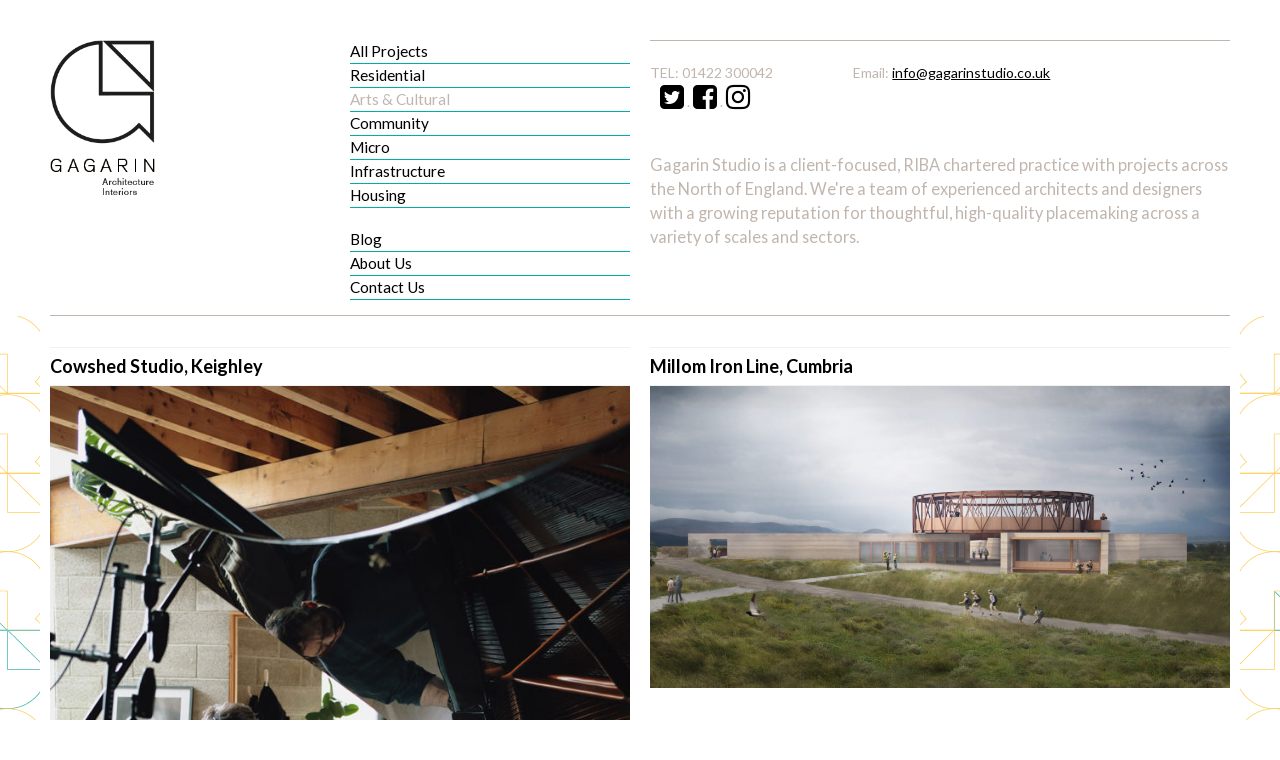

--- FILE ---
content_type: text/html; charset=UTF-8
request_url: https://www.gagarinstudio.co.uk/arts-cultural-projects/
body_size: 5424
content:
<!DOCTYPE html>
<html lang="en-GB">
<head>
<meta charset="UTF-8">
<meta name="viewport" content="width=device-width, initial-scale=1">
<link rel="profile" href="http://gmpg.org/xfn/11">
<link rel="pingback" href="https://www.gagarinstudio.co.uk/xmlrpc.php">
<!-- <link rel="stylesheet" type="text/css" href="https://www.gagarinstudio.co.uk/wp-content/themes/Gagarin/fonts.css">-->
 <link rel="stylesheet" type="text/css" href="https://www.gagarinstudio.co.uk/wp-content/themes/Gagarin/css/concrete.css">
<title>Arts &#038; Cultural &#8211; Gagarin Studio</title>
<link rel='dns-prefetch' href='//www.gagarinstudio.co.uk' />
<link rel='dns-prefetch' href='//netdna.bootstrapcdn.com' />
<link rel='dns-prefetch' href='//fonts.googleapis.com' />
<link rel='dns-prefetch' href='//cdn.jsdelivr.net' />
<link rel='dns-prefetch' href='//s.w.org' />
<link rel="alternate" type="application/rss+xml" title="Gagarin Studio &raquo; Feed" href="https://www.gagarinstudio.co.uk/feed/" />
<link rel="alternate" type="application/rss+xml" title="Gagarin Studio &raquo; Comments Feed" href="https://www.gagarinstudio.co.uk/comments/feed/" />
<link rel="alternate" type="application/rss+xml" title="Gagarin Studio &raquo; Arts &#038; Cultural Comments Feed" href="https://www.gagarinstudio.co.uk/arts-cultural-projects/feed/" />
		<script type="text/javascript">
			window._wpemojiSettings = {"baseUrl":"https:\/\/s.w.org\/images\/core\/emoji\/2.3\/72x72\/","ext":".png","svgUrl":"https:\/\/s.w.org\/images\/core\/emoji\/2.3\/svg\/","svgExt":".svg","source":{"concatemoji":"https:\/\/www.gagarinstudio.co.uk\/wp-includes\/js\/wp-emoji-release.min.js?ver=4.9.2"}};
			!function(a,b,c){function d(a,b){var c=String.fromCharCode;l.clearRect(0,0,k.width,k.height),l.fillText(c.apply(this,a),0,0);var d=k.toDataURL();l.clearRect(0,0,k.width,k.height),l.fillText(c.apply(this,b),0,0);var e=k.toDataURL();return d===e}function e(a){var b;if(!l||!l.fillText)return!1;switch(l.textBaseline="top",l.font="600 32px Arial",a){case"flag":return!(b=d([55356,56826,55356,56819],[55356,56826,8203,55356,56819]))&&(b=d([55356,57332,56128,56423,56128,56418,56128,56421,56128,56430,56128,56423,56128,56447],[55356,57332,8203,56128,56423,8203,56128,56418,8203,56128,56421,8203,56128,56430,8203,56128,56423,8203,56128,56447]),!b);case"emoji":return b=d([55358,56794,8205,9794,65039],[55358,56794,8203,9794,65039]),!b}return!1}function f(a){var c=b.createElement("script");c.src=a,c.defer=c.type="text/javascript",b.getElementsByTagName("head")[0].appendChild(c)}var g,h,i,j,k=b.createElement("canvas"),l=k.getContext&&k.getContext("2d");for(j=Array("flag","emoji"),c.supports={everything:!0,everythingExceptFlag:!0},i=0;i<j.length;i++)c.supports[j[i]]=e(j[i]),c.supports.everything=c.supports.everything&&c.supports[j[i]],"flag"!==j[i]&&(c.supports.everythingExceptFlag=c.supports.everythingExceptFlag&&c.supports[j[i]]);c.supports.everythingExceptFlag=c.supports.everythingExceptFlag&&!c.supports.flag,c.DOMReady=!1,c.readyCallback=function(){c.DOMReady=!0},c.supports.everything||(h=function(){c.readyCallback()},b.addEventListener?(b.addEventListener("DOMContentLoaded",h,!1),a.addEventListener("load",h,!1)):(a.attachEvent("onload",h),b.attachEvent("onreadystatechange",function(){"complete"===b.readyState&&c.readyCallback()})),g=c.source||{},g.concatemoji?f(g.concatemoji):g.wpemoji&&g.twemoji&&(f(g.twemoji),f(g.wpemoji)))}(window,document,window._wpemojiSettings);
		</script>
		<style type="text/css">
img.wp-smiley,
img.emoji {
	display: inline !important;
	border: none !important;
	box-shadow: none !important;
	height: 1em !important;
	width: 1em !important;
	margin: 0 .07em !important;
	vertical-align: -0.1em !important;
	background: none !important;
	padding: 0 !important;
}
</style>
<link rel='stylesheet' id='finalTilesGallery_stylesheet-css'  href='https://www.gagarinstudio.co.uk/wp-content/plugins/final-tiles-gallery/scripts/ftg.css?ver=3.1.5' type='text/css' media='all' />
<link rel='stylesheet' id='fontawesome_stylesheet-css'  href='//netdna.bootstrapcdn.com/font-awesome/4.1.0/css/font-awesome.css?ver=4.9.2' type='text/css' media='all' />
<link rel='stylesheet' id='mobile_navigation_style-css'  href='https://www.gagarinstudio.co.uk/wp-content/plugins/mobile-navigation/css/generated.css?ver=4.9.2' type='text/css' media='all' />
<link rel='stylesheet' id='googlefonts-css'  href='https://fonts.googleapis.com/css?family=Lato:300,400,700&subset=latin' type='text/css' media='all' />
<link rel='stylesheet' id='wmlp_lightbox_css-css'  href='https://www.gagarinstudio.co.uk/wp-content/plugins/wp-masonry-layout-pro/js/colorbox/colorbox.css?ver=4.9.2' type='text/css' media='all' />
<link rel='stylesheet' id='wmlp_client_style-css'  href='https://www.gagarinstudio.co.uk/wp-content/plugins/wp-masonry-layout-pro/css/wmlc_client.css?ver=4.9.2' type='text/css' media='all' />
<link rel='stylesheet' id='wmlp_icon_style-css'  href='https://www.gagarinstudio.co.uk/wp-content/plugins/wp-masonry-layout-pro/icons/style.css?ver=4.9.2' type='text/css' media='all' />
<link rel='stylesheet' id='field-design-style-css'  href='https://www.gagarinstudio.co.uk/wp-content/themes/Gagarin/style.css?ver=4.9.2' type='text/css' media='all' />
<link rel='stylesheet' id='bfa-font-awesome-css'  href='//cdn.jsdelivr.net/fontawesome/4.7.0/css/font-awesome.min.css?ver=4.7.0' type='text/css' media='all' />
<script type='text/javascript' src='https://www.gagarinstudio.co.uk/wp-includes/js/jquery/jquery.js?ver=1.12.4'></script>
<script type='text/javascript' src='https://www.gagarinstudio.co.uk/wp-includes/js/jquery/jquery-migrate.min.js?ver=1.4.1'></script>
<script type='text/javascript' src='https://www.gagarinstudio.co.uk/wp-content/plugins/final-tiles-gallery/scripts/jquery.finalTilesGallery.js?ver=3.1.5'></script>
<script type='text/javascript' src='https://www.gagarinstudio.co.uk/wp-content/plugins/wp-masonry-layout-pro/js/wmljs.js?ver=4.9.2'></script>
<script type='text/javascript' src='https://www.gagarinstudio.co.uk/wp-content/plugins/wp-masonry-layout-pro/js/jquery.infinitescroll.min.js?ver=4.9.2'></script>
<script type='text/javascript' src='https://www.gagarinstudio.co.uk/wp-content/plugins/wp-masonry-layout-pro/js/colorbox/jquery.colorbox-min.js?ver=4.9.2'></script>
<script type='text/javascript' src='https://www.gagarinstudio.co.uk/wp-content/themes/Gagarin/js/jquery.cycle2.min.js?ver=4.9.2'></script>
<link rel='https://api.w.org/' href='https://www.gagarinstudio.co.uk/wp-json/' />
<link rel="EditURI" type="application/rsd+xml" title="RSD" href="https://www.gagarinstudio.co.uk/xmlrpc.php?rsd" />
<link rel="wlwmanifest" type="application/wlwmanifest+xml" href="https://www.gagarinstudio.co.uk/wp-includes/wlwmanifest.xml" /> 
<meta name="generator" content="WordPress 4.9.2" />
<link rel="canonical" href="https://www.gagarinstudio.co.uk/arts-cultural-projects/" />
<link rel='shortlink' href='https://www.gagarinstudio.co.uk/?p=153' />
<link rel="alternate" type="application/json+oembed" href="https://www.gagarinstudio.co.uk/wp-json/oembed/1.0/embed?url=https%3A%2F%2Fwww.gagarinstudio.co.uk%2Farts-cultural-projects%2F" />
<link rel="alternate" type="text/xml+oembed" href="https://www.gagarinstudio.co.uk/wp-json/oembed/1.0/embed?url=https%3A%2F%2Fwww.gagarinstudio.co.uk%2Farts-cultural-projects%2F&#038;format=xml" />
				<script>
			jQuery(document).ready(function($) {
				mobile_navigation({
										hide_on_scroll: true,
				});
			});
		</script>
		<link rel="shortcut icon" href="https://www.gagarinstudio.co.uk/wp-content/plugins/PhpSword-Favicon-Manager/images/favicon.png" /><style type='text/css' media='screen'>
	body{ font-family:"Lato", arial, sans-serif;}
</style>
<!-- fonts delivered by Wordpress Google Fonts, a plugin by Adrian3.com -->		<style type="text/css">.recentcomments a{display:inline !important;padding:0 !important;margin:0 !important;}</style>
		<script>
  (function(i,s,o,g,r,a,m){i['GoogleAnalyticsObject']=r;i[r]=i[r]||function(){
  (i[r].q=i[r].q||[]).push(arguments)},i[r].l=1*new Date();a=s.createElement(o),
  m=s.getElementsByTagName(o)[0];a.async=1;a.src=g;m.parentNode.insertBefore(a,m)
  })(window,document,'script','https://www.google-analytics.com/analytics.js','ga');

  ga('create', 'UA-83933408-1', 'auto');
  ga('send', 'pageview');

</script>
 <link rel="stylesheet" href="//code.jquery.com/ui/1.11.3/themes/smoothness/jquery-ui.css">



</head>

<!-- <body class="page-template-default page page-id-153">
<script>
  (function(i,s,o,g,r,a,m){i['GoogleAnalyticsObject']=r;i[r]=i[r]||function(){
  (i[r].q=i[r].q||[]).push(arguments)},i[r].l=1*new Date();a=s.createElement(o),
  m=s.getElementsByTagName(o)[0];a.async=1;a.src=g;m.parentNode.insertBefore(a,m)
  })(window,document,'script','https://www.google-analytics.com/analytics.js','ga');

  ga('create', 'UA-83933408-1', 'auto');
  ga('send', 'pageview');

</script>-->
<body>
<div class="header">
	<a class="skip-link screen-reader-text" href="#content">Skip to content</a>
	<div class="row details">
		
	</div>
	<div class='row'>
		<div class="two columns">
			<!--<div class="logo">-->
				<a style="text-decoration:none; color:#000000;" href="https://www.gagarinstudio.co.uk/" rel="home"><img src="https://www.gagarinstudio.co.uk/wp-content/uploads/2015/05/gg-outline.png" alt="Gagarin Studio" width="110px"></a><br />
				<br />
			<!--</div>-->
		
			
			
			
		</div>
		<div class="three offset by-one columns menu">
	
			<nav id="site-navigation" class="main-navigation" role="navigation">
				<button class="menu-toggle" aria-controls="menu" aria-expanded="false">Primary Menu</button>
				<div class="menu-gag-nav-container"><ul id="menu-gag-nav" class="menu"><li id="menu-item-433" class="menu-item menu-item-type-post_type menu-item-object-page menu-item-433"><a href="https://www.gagarinstudio.co.uk/projects/">All Projects</a></li>
<li id="menu-item-464" class="menu-item menu-item-type-post_type menu-item-object-page menu-item-464"><a href="https://www.gagarinstudio.co.uk/residential/">Residential</a></li>
<li id="menu-item-467" class="menu-item menu-item-type-post_type menu-item-object-page current-menu-item page_item page-item-153 current_page_item menu-item-467"><a href="https://www.gagarinstudio.co.uk/arts-cultural-projects/">Arts &#038; Cultural</a></li>
<li id="menu-item-466" class="menu-item menu-item-type-post_type menu-item-object-page menu-item-466"><a href="https://www.gagarinstudio.co.uk/educational-projects/">Community</a></li>
<li id="menu-item-465" class="menu-item menu-item-type-post_type menu-item-object-page menu-item-465"><a href="https://www.gagarinstudio.co.uk/macro-micro/">Micro</a></li>
<li id="menu-item-1295" class="menu-item menu-item-type-post_type menu-item-object-page menu-item-1295"><a href="https://www.gagarinstudio.co.uk/infrastructure/">Infrastructure</a></li>
<li id="menu-item-1296" class="menu-item menu-item-type-post_type menu-item-object-page menu-item-1296"><a href="https://www.gagarinstudio.co.uk/housing/">Housing</a></li>
<li id="menu-item-470" class="menu-item menu-item-type-post_type menu-item-object-page menu-item-470"><a href="https://www.gagarinstudio.co.uk/blog/">Blog</a></li>
<li id="menu-item-458" class="menu-item menu-item-type-post_type menu-item-object-page menu-item-458"><a href="https://www.gagarinstudio.co.uk/about-us/">About Us</a></li>
<li id="menu-item-469" class="menu-item menu-item-type-post_type menu-item-object-page menu-item-469"><a href="https://www.gagarinstudio.co.uk/contact-us/">Contact Us</a></li>
</ul></div>	
			</nav><!-- #site-navigation -->
		</div>
		<div class="six columns">
			
			<div class="row">
				<div class="twelve columns">
					<div class="border-top"></div>
					<div class="row">
					<br />
				<div class="four columns">TEL: 01422 300042</div>
				<div class="five columns">Email: <a href="mailto:info@gagarinstudio.co.uk">info@gagarinstudio.co.uk</a></div><br />
				<div class="three columns"><a href="https://twitter.com/gagarin_studio" target="_blank"><i class="fa fa-twitter-square fa-2x"></i></a> . <a href="http://facebook.com/GAGARINArchitecture" target="_blank"><i class="fa fa-facebook-square fa-2x"></i></a> . <a href="http://instagram.com/gagarin_studio_architecture" target="_blank"><i class="fa fa-instagram fa-2x"></i></a></div>
					</div>
					<h3 style="padding-top: 25px;">Gagarin Studio is a client-focused, RIBA chartered practice with projects across the North of England. We're a team of experienced architects and designers with a growing reputation for thoughtful, high-quality placemaking across a variety of scales and sectors.</h3>
					
				</div>
			</div>
		</div>
	</div>	
	<div class="row">
		<div class="twelve columns">
			<div class="border-bottom"></div>
		</div>
	</div>
	<div class='row' style="background:#ffffff;">
      <div class='three columns'>	

		
		</div>
		<!--
		<div class="three columns">
			<nav id="site-navigation" class="main-navigation" role="navigation">
			<div class="menu"><ul>
<li class="page_item page-item-150"><a href="https://www.gagarinstudio.co.uk/about-us/">About Us</a></li>
<li class="page_item page-item-719"><a href="https://www.gagarinstudio.co.uk/about-us-test/">about us test</a></li>
<li class="page_item page-item-153 current_page_item"><a href="https://www.gagarinstudio.co.uk/arts-cultural-projects/">Arts &#038; Cultural</a></li>
<li class="page_item page-item-221"><a href="https://www.gagarinstudio.co.uk/blog/">Blog</a></li>
<li class="page_item page-item-155"><a href="https://www.gagarinstudio.co.uk/educational-projects/">Community</a></li>
<li class="page_item page-item-216"><a href="https://www.gagarinstudio.co.uk/contact-us/">Contact Us</a></li>
<li class="page_item page-item-198"><a href="https://www.gagarinstudio.co.uk/">Home Page</a></li>
<li class="page_item page-item-1278"><a href="https://www.gagarinstudio.co.uk/housing/">Housing</a></li>
<li class="page_item page-item-1276"><a href="https://www.gagarinstudio.co.uk/infrastructure/">Infrastructure</a></li>
<li class="page_item page-item-158"><a href="https://www.gagarinstudio.co.uk/macro-micro/">Micro</a></li>
<li class="page_item page-item-164"><a href="https://www.gagarinstudio.co.uk/projects/">Projects</a></li>
<li class="page_item page-item-144"><a href="https://www.gagarinstudio.co.uk/residential/">Residential</a></li>
<li class="page_item page-item-696"><a href="https://www.gagarinstudio.co.uk/temp-blog/">temp-about</a></li>
</ul></div>
        	</nav>
        </div>
        -->
	</div>	
</div>
<div id="page" class="hfeed site">

	<div id="content" class="site-content" style="background:#ffffff;">
	

	
	

	<div id="primary" class="content-area">
		<main id="main" class="site-main" role="main">

			
				

	<article id="post-153" class="post-153 page type-page status-publish hentry">
		<header class="entry-header">
					</header><!-- .entry-header -->

		<div class="entry-content">
			<style>
.wmle_container .wmle_item{border:0 none #000000; margin:5px; padding:5px;-webkit-box-shadow: 0px 0px 0px 0px #FFFFFF;
box-shadow: 0px 0px 0px 0px #FFFFFF;}
.wmle_container .wmle_item .wpme_image{ text-align:center;}
.wmle_container .wmle_item .wpme_image img{border-radius:0px !important; box-shadow:none !important;}
.wmle_container .wmle_item .wmle_post_meta{color:#A5A4A2; font-size:14px;line-height:1.5; padding-bottom:6px;}
.wmle_container .wmle_item .wmle_post_meta a{ color:inherit; text-decoration:none;}
.wmle_container .wmle_item .wmle_post_meta a:hover{ text-decoration:underline;}
.wmle_container .wmle_item .wmle_post_title{ font-size:18px; color:#000000; line-height:1.5; padding-bottom:6px;border-bottom:1px solid #f1f1f1; border-top:1px solid #f1f1f1; padding-top:5px; padding-bottom:5px; font-weight:bold;}
.wmle_container .wmle_item .wmle_post_title a{ color:inherit; text-decoration:none;}
.wmle_container .wmle_item .wmle_post_excerpt{font-size:12px; color:#A5A4A2; padding-top:10px; padding-bottom:10px;}
.wmle_container .wmle_item .wmle_post_excerpt p{ line-height:1.5;}
.wmle_container .wmle_item .wmle_post_excerpt p:last-child{ padding-bottom:0px; margin-bottom:0px;}
.wmle_loadmore .wmle_loadmore_btn{ display:inline-block; padding:5px 15px;border:1px solid #e5e5e5; margin:5px;-webkit-box-shadow: 0px 0px 3px -1px #959595;box-shadow: 0px 0px 3px -1px #959595; color:#454545; text-decoration:none;-webkit-border-radius: 4px;border-radius: 4px;}
</style><div class="wmle_container responsive" id="wmle_container" data-load-status="ready" data-seed="431256065">
	<div class="wmle_item_holder col2"></div>
</div>

 

<div class="wmle_loadmore" class="wmle_loadmore_4">
	    	<img src="https://www.gagarinstudio.co.uk/wp-content/plugins/wp-masonry-layout-pro/images/loader/wmli_loading_04.gif" class="loading_icon" /><br/>
		<a href="https://www.gagarinstudio.co.uk/wp-admin/admin-ajax.php?action=wmlp_load_posts&shortcodeId=4" class="wmle_loadmore_btn" rel="wmle_container" style="display:none;">Load More</a>	
        
</div>



<script> // AUTO TRIGGER FOR 1st Load
jQuery(document).ready( function() {
	jQuery('.wmle_loadmore_btn').trigger('click'); 
		jQuery(window).bind('scroll', function() {
        if (jQuery('#wmle_container').attr('data-load-status') == 'ready'){
			if(jQuery(window).scrollTop() >= jQuery('.wmle_container').offset().top + jQuery('.wmle_container').outerHeight() - window.innerHeight) 			{
			  jQuery('.wmle_loadmore_btn').trigger('click');
			}
		}
	});
	});

function wmlp_colorbox_init(){
			
}

</script>
					</div><!-- .entry-content -->

		<footer class="entry-footer">
					</footer><!-- .entry-footer -->
	</article><!-- #post-## -->


				
					</main><!-- #main -->
	</div><!-- #primary -->


	</div><!-- #content -->

	<footer id="colophon" class="site-footer" role="contentinfo">
	<div class='row'>&nbsp;</div>
	<div class='row'>
   	 	<div class='three columns'>
   	 	© GAGARIN<br />
   	 	<span style="color:#cccccc">Website Design and Build <a href="http://www.field-design.com/" target="_blank">Field</a></span><br />

   	 	</div>
   	 	
   	 	<div class='three columns'>	
			Unit 5 Causey Hall<br  />
			Dispensary Walk<br  />
			Halifax<br  />
			West Yorkshire<br />
			HX1 1QR<br /><br />
		</div>
		
		<div class='three columns'>
			<img src="https://www.gagarinstudio.co.uk/wp-content/uploads/2018/06/riba-logo.jpg" alt="RIBA - Chartered Practice" style="max-width: 160px">
		</div>
		
		<div class='three columns'>
		<a href="mailto:info@gagarinstudio.co.uk">info@gagarinstudio.co.uk</a><br />
		+44 [0]1422 300 042<br>
		
		
		</div>
		
		
	</div>
	
	<div class='row'>
			<div class='tweleve columns'>
				<br />&nbsp;</br />
			</div>
	</div>
		
		
		
		
	</footer><!-- #colophon -->
</div><!-- #page -->


<script>
  (function(i,s,o,g,r,a,m){i['GoogleAnalyticsObject']=r;i[r]=i[r]||function(){
  (i[r].q=i[r].q||[]).push(arguments)},i[r].l=1*new Date();a=s.createElement(o),
  m=s.getElementsByTagName(o)[0];a.async=1;a.src=g;m.parentNode.insertBefore(a,m)
  })(window,document,'script','https://www.google-analytics.com/analytics.js','ga');

  ga('create', 'UA-83933408-1', 'auto');
  ga('send', 'pageview');

</script>		<div class="mn-navigation-wrap">
									<div class="mn-icon-wrap">
				<div class="icono-bars"></div>
				<div class="icono-cross"></div>
			</div>
						<div class="mn-menu-wrap">
									<ul id="menu-gag-mobile" class="mobile-navigation"><li id="menu-item-438" class="menu-item menu-item-type-post_type menu-item-object-page current-menu-ancestor current-menu-parent current_page_parent current_page_ancestor menu-item-has-children menu-item-438"><a href="https://www.gagarinstudio.co.uk/projects/">Projects</a>
<ul class="sub-menu">
	<li id="menu-item-392" class="menu-item menu-item-type-post_type menu-item-object-page menu-item-392"><a href="https://www.gagarinstudio.co.uk/residential/">Residential</a></li>
	<li id="menu-item-389" class="menu-item menu-item-type-post_type menu-item-object-page menu-item-389"><a href="https://www.gagarinstudio.co.uk/educational-projects/">Community</a></li>
	<li id="menu-item-390" class="menu-item menu-item-type-post_type menu-item-object-page current-menu-item page_item page-item-153 current_page_item menu-item-390"><a href="https://www.gagarinstudio.co.uk/arts-cultural-projects/">Arts &#038; Cultural</a></li>
	<li id="menu-item-388" class="menu-item menu-item-type-post_type menu-item-object-page menu-item-388"><a href="https://www.gagarinstudio.co.uk/macro-micro/">Micro</a></li>
	<li id="menu-item-1293" class="menu-item menu-item-type-post_type menu-item-object-page menu-item-1293"><a href="https://www.gagarinstudio.co.uk/infrastructure/">Infrastructure</a></li>
	<li id="menu-item-1294" class="menu-item menu-item-type-post_type menu-item-object-page menu-item-1294"><a href="https://www.gagarinstudio.co.uk/housing/">Housing</a></li>
</ul>
</li>
<li id="menu-item-462" class="menu-item menu-item-type-post_type menu-item-object-page menu-item-462"><a href="https://www.gagarinstudio.co.uk/about-us/">About Us</a></li>
<li id="menu-item-472" class="menu-item menu-item-type-post_type menu-item-object-page menu-item-472"><a href="https://www.gagarinstudio.co.uk/contact-us/">Contact Us</a></li>
<li id="menu-item-471" class="menu-item menu-item-type-post_type menu-item-object-page menu-item-471"><a href="https://www.gagarinstudio.co.uk/blog/">Blog</a></li>
</ul>							</div>
		</div>
		<script type='text/javascript' src='https://www.gagarinstudio.co.uk/wp-content/plugins/mobile-navigation/js/custom.js?ver=1.0.0'></script>
<script type='text/javascript' src='https://www.gagarinstudio.co.uk/wp-includes/js/imagesloaded.min.js?ver=3.2.0'></script>
<script type='text/javascript' src='https://www.gagarinstudio.co.uk/wp-includes/js/masonry.min.js?ver=3.3.2'></script>
<script type='text/javascript' src='https://www.gagarinstudio.co.uk/wp-content/themes/Gagarin/js/navigation.js?ver=20120206'></script>
<script type='text/javascript' src='https://www.gagarinstudio.co.uk/wp-content/themes/Gagarin/js/field.js?ver=20120207'></script>
<script type='text/javascript' src='https://www.gagarinstudio.co.uk/wp-content/themes/Gagarin/js/skip-link-focus-fix.js?ver=20130115'></script>
<script type='text/javascript' src='https://www.gagarinstudio.co.uk/wp-includes/js/comment-reply.min.js?ver=4.9.2'></script>
<script type='text/javascript' src='https://www.gagarinstudio.co.uk/wp-includes/js/wp-embed.min.js?ver=4.9.2'></script>
</body>
</html>


--- FILE ---
content_type: text/html; charset=UTF-8
request_url: https://www.gagarinstudio.co.uk/wp-admin/admin-ajax.php?action=wmlp_load_posts&shortcodeId=4&pageNumber=1&randSeed=431256065
body_size: 2992
content:
{"status":"ok","elements":"<div class=\"wmle_item_holder col2\" style=\"display:none;\">\n    <div class=\"wmle_item\">\n                    <div class=\"wmle_post_title\">\n                <a href=\"http:\/\/www.gagarinstudio.co.uk\/2025\/02\/18\/cowshed-studio-keighley\/\">Cowshed Studio, Keighley<\/a>\n            <\/div>\n                \n\t\t\t\t\t                                <div class=\"wpme_image\">\n                    <a href=\"http:\/\/www.gagarinstudio.co.uk\/2025\/02\/18\/cowshed-studio-keighley\/\"><img width=\"683\" height=\"1024\" src=\"https:\/\/www.gagarinstudio.co.uk\/wp-content\/uploads\/2025\/02\/Studio-4-SMason-683x1024.jpg\" class=\"attachment-large size-large wp-post-image\" alt=\"\" srcset=\"https:\/\/www.gagarinstudio.co.uk\/wp-content\/uploads\/2025\/02\/Studio-4-SMason-683x1024.jpg 683w, https:\/\/www.gagarinstudio.co.uk\/wp-content\/uploads\/2025\/02\/Studio-4-SMason-200x300.jpg 200w, https:\/\/www.gagarinstudio.co.uk\/wp-content\/uploads\/2025\/02\/Studio-4-SMason-768x1152.jpg 768w, https:\/\/www.gagarinstudio.co.uk\/wp-content\/uploads\/2025\/02\/Studio-4-SMason-350x525.jpg 350w, https:\/\/www.gagarinstudio.co.uk\/wp-content\/uploads\/2025\/02\/Studio-4-SMason.jpg 1067w\" sizes=\"(max-width: 683px) 100vw, 683px\" \/><\/a>\n                <\/div>\n                            \n\t\t        \n\t\t            <div class=\"wmle_post_excerpt\">\n                <p>The project for composer Matthew Bourne sees the creation of a new recording studio by replacing a tumbledown garage with a micro piece of architecture that responds to the context in which it\u2019s located. Sometime in 2019, Mary Ann Hobbs tweeted about a track she\u2019s playing on BBC 6music. An expansive ambient electronica piece by composer Matthew Bourne called \u2018Keighley\u2019An incongruous name for such a spacious piece and tweets were sent along those lines. Matthew replied explaining it was inspired by the view from his studio, of the landscape that surrounds the town. Made perfect sense \u2013 a response to [&hellip;]<\/p>\n            <\/div>\n                \n    <\/div><!-- EOF wmle_item_holder -->\n<\/div><!-- EOF wmle_item_holder --><div class=\"wmle_item_holder col2\" style=\"display:none;\">\n    <div class=\"wmle_item\">\n                    <div class=\"wmle_post_title\">\n                <a href=\"http:\/\/www.gagarinstudio.co.uk\/2025\/02\/10\/millom-iron-line-international-competition-win\/\">Millom Iron Line, Cumbria<\/a>\n            <\/div>\n                \n\t\t\t\t\t                                <div class=\"wpme_image\">\n                    <a href=\"http:\/\/www.gagarinstudio.co.uk\/2025\/02\/10\/millom-iron-line-international-competition-win\/\"><img width=\"1024\" height=\"534\" src=\"https:\/\/www.gagarinstudio.co.uk\/wp-content\/uploads\/2025\/02\/GAG-293-Iron-Line-Visual-copy-cropped-1024x534.jpg\" class=\"attachment-large size-large wp-post-image\" alt=\"\" srcset=\"https:\/\/www.gagarinstudio.co.uk\/wp-content\/uploads\/2025\/02\/GAG-293-Iron-Line-Visual-copy-cropped-1024x534.jpg 1024w, https:\/\/www.gagarinstudio.co.uk\/wp-content\/uploads\/2025\/02\/GAG-293-Iron-Line-Visual-copy-cropped-300x156.jpg 300w, https:\/\/www.gagarinstudio.co.uk\/wp-content\/uploads\/2025\/02\/GAG-293-Iron-Line-Visual-copy-cropped-768x400.jpg 768w, https:\/\/www.gagarinstudio.co.uk\/wp-content\/uploads\/2025\/02\/GAG-293-Iron-Line-Visual-copy-cropped-350x182.jpg 350w\" sizes=\"(max-width: 1024px) 100vw, 1024px\" \/><\/a>\n                <\/div>\n                            \n\t\t        \n\t\t            <div class=\"wmle_post_excerpt\">\n                <p>The vision for the Iron Line is to sensitively transform the coastal lagoon of Hodbarrow, a lakeland peninsula on the Cumbrian coast into a nationally significant visitor attraction; uniting art, heritage and ecology. Millom and Haverigg were invited to bid for a share of the Government\u2019s \u00a33.6 billion Towns Fund in 2019. Working alongside Copeland Borough Council, the Millom Town Deal Board secured an offer of \u00a320 million from the fund for projects it identified as local priorities, the Iron Line project was fortunate to be one of those.\u00a0 In 2021, Gagarin Studio, alongside landscape architects Layer,\u00a0 won the project [&hellip;]<\/p>\n            <\/div>\n                \n    <\/div><!-- EOF wmle_item_holder -->\n<\/div><!-- EOF wmle_item_holder --><div class=\"wmle_item_holder col2\" style=\"display:none;\">\n    <div class=\"wmle_item\">\n                    <div class=\"wmle_post_title\">\n                <a href=\"http:\/\/www.gagarinstudio.co.uk\/2023\/01\/23\/national-poetry-centre-announced-in-leeds\/\">National Poetry Centre announced in Leeds<\/a>\n            <\/div>\n                \n\t\t\t\t\t                                <div class=\"wpme_image\">\n                    <a href=\"http:\/\/www.gagarinstudio.co.uk\/2023\/01\/23\/national-poetry-centre-announced-in-leeds\/\"><img width=\"1024\" height=\"552\" src=\"https:\/\/www.gagarinstudio.co.uk\/wp-content\/uploads\/2023\/01\/2.2-Visual-2-smallest-crop-1024x552.jpg\" class=\"attachment-large size-large wp-post-image\" alt=\"\" srcset=\"https:\/\/www.gagarinstudio.co.uk\/wp-content\/uploads\/2023\/01\/2.2-Visual-2-smallest-crop-1024x552.jpg 1024w, https:\/\/www.gagarinstudio.co.uk\/wp-content\/uploads\/2023\/01\/2.2-Visual-2-smallest-crop-300x162.jpg 300w, https:\/\/www.gagarinstudio.co.uk\/wp-content\/uploads\/2023\/01\/2.2-Visual-2-smallest-crop-768x414.jpg 768w, https:\/\/www.gagarinstudio.co.uk\/wp-content\/uploads\/2023\/01\/2.2-Visual-2-smallest-crop-350x189.jpg 350w\" sizes=\"(max-width: 1024px) 100vw, 1024px\" \/><\/a>\n                <\/div>\n                            \n\t\t        \n\t\t            <div class=\"wmle_post_excerpt\">\n                <p>A former Leeds church is to be reimagined to create a new &#8216;people&#8217;s palace for poetry&#8217; spearheaded by the Poet laureate, Simon Armitage. Gagarin Studio have supported the steering group from the early days, to identify a suitable site and undertaken a feasibility for the repurposed Trinity St Davids on Woodhouse Lane, in Leeds. The brief to create an accessible, transformative building that celebrates all things poetry, has been a wonderful project to develop. The National Poetry Centre will welcome people from all ages and backgrounds and provide spaces and resources for people to meet, share, perform,read, borrow, create, dine [&hellip;]<\/p>\n            <\/div>\n                \n    <\/div><!-- EOF wmle_item_holder -->\n<\/div><!-- EOF wmle_item_holder --><div class=\"wmle_item_holder col2\" style=\"display:none;\">\n    <div class=\"wmle_item\">\n                    <div class=\"wmle_post_title\">\n                <a href=\"http:\/\/www.gagarinstudio.co.uk\/2021\/05\/07\/gagarin-appointed-for-redevelopment-of-arvon-lumb-bank-yorkshire\/\">Gagarin appointed for Arvon&#8217;s Yorkshire Writing House<\/a>\n            <\/div>\n                \n\t\t\t\t\t                                <div class=\"wpme_image\">\n                    <a href=\"http:\/\/www.gagarinstudio.co.uk\/2021\/05\/07\/gagarin-appointed-for-redevelopment-of-arvon-lumb-bank-yorkshire\/\"><img width=\"1024\" height=\"619\" src=\"https:\/\/www.gagarinstudio.co.uk\/wp-content\/uploads\/2021\/05\/Steve-Lumb-bank-landscape-1024x619.jpg\" class=\"attachment-large size-large wp-post-image\" alt=\"\" srcset=\"https:\/\/www.gagarinstudio.co.uk\/wp-content\/uploads\/2021\/05\/Steve-Lumb-bank-landscape-1024x619.jpg 1024w, https:\/\/www.gagarinstudio.co.uk\/wp-content\/uploads\/2021\/05\/Steve-Lumb-bank-landscape-300x181.jpg 300w, https:\/\/www.gagarinstudio.co.uk\/wp-content\/uploads\/2021\/05\/Steve-Lumb-bank-landscape-768x465.jpg 768w, https:\/\/www.gagarinstudio.co.uk\/wp-content\/uploads\/2021\/05\/Steve-Lumb-bank-landscape-350x212.jpg 350w\" sizes=\"(max-width: 1024px) 100vw, 1024px\" \/><\/a>\n                <\/div>\n                            \n\t\t        \n\t\t            <div class=\"wmle_post_excerpt\">\n                <p>We\u2019re delighted to be working with Arvon\u00a0to undertake an ambitious reworking of their\u00a0Yorkshire Writing House, Lumb Bank near Hebden Bridge. The ambition is to reposition Lumb Bank as an engine house for creative writing development in the north of England.\u00a0 The house, which once belonged to Ted Hughes, was described by novelist Louise Doughty as \u2018the most inspiring place imaginable for writers\u2019. The project approach will need to pragmatically resolve some key challenges within the buildings and setting whilst ensuring the character of place is preserved and enhanced. We read the initial brief and immediately thought it was a perfect [&hellip;]<\/p>\n            <\/div>\n                \n    <\/div><!-- EOF wmle_item_holder -->\n<\/div><!-- EOF wmle_item_holder --><div class=\"wmle_item_holder col2\" style=\"display:none;\">\n    <div class=\"wmle_item\">\n                    <div class=\"wmle_post_title\">\n                <a href=\"http:\/\/www.gagarinstudio.co.uk\/2015\/04\/22\/iou-arts-venue\/\">IOU Arts Venue<\/a>\n            <\/div>\n                \n\t\t\t\t\t                                <div class=\"wpme_image\">\n                    <a href=\"http:\/\/www.gagarinstudio.co.uk\/2015\/04\/22\/iou-arts-venue\/\"><img width=\"676\" height=\"1024\" src=\"https:\/\/www.gagarinstudio.co.uk\/wp-content\/uploads\/2016\/06\/IOU-Project-Capture_209-676x1024.jpg\" class=\"attachment-large size-large wp-post-image\" alt=\"\" srcset=\"https:\/\/www.gagarinstudio.co.uk\/wp-content\/uploads\/2016\/06\/IOU-Project-Capture_209-676x1024.jpg 676w, https:\/\/www.gagarinstudio.co.uk\/wp-content\/uploads\/2016\/06\/IOU-Project-Capture_209-198x300.jpg 198w, https:\/\/www.gagarinstudio.co.uk\/wp-content\/uploads\/2016\/06\/IOU-Project-Capture_209-350x530.jpg 350w\" sizes=\"(max-width: 676px) 100vw, 676px\" \/><\/a>\n                <\/div>\n                            \n\t\t        \n\t\t            <div class=\"wmle_post_excerpt\">\n                <p>IOU Theatre are an established International arts organisation who have relocated into Victoria Mill at the Dean Clough Complex. The phased project creates a new permanent gallery and exhibition space within Dean Clough; housing the IOU archive and a changing exhibition programme, as well as a large scale IOU Studio and offices for the company. Our approach has been to maximise the budget by developing inserted elements that are offset from the texture and history of the building fabric; to express the volume and height of the setting and to introduce new contemporary elements, thereby improving comfort, connectivity and accessibility; [&hellip;]<\/p>\n            <\/div>\n                \n    <\/div><!-- EOF wmle_item_holder -->\n<\/div><!-- EOF wmle_item_holder --><div class=\"wmle_item_holder col2\" style=\"display:none;\">\n    <div class=\"wmle_item\">\n                    <div class=\"wmle_post_title\">\n                <a href=\"http:\/\/www.gagarinstudio.co.uk\/2015\/04\/22\/halifax-industrial-museum\/\">Halifax Industrial Museum<\/a>\n            <\/div>\n                \n\t\t\t\t\t                                <div class=\"wpme_image\">\n                    <a href=\"http:\/\/www.gagarinstudio.co.uk\/2015\/04\/22\/halifax-industrial-museum\/\"><img width=\"960\" height=\"720\" src=\"https:\/\/www.gagarinstudio.co.uk\/wp-content\/uploads\/2015\/04\/10363421_312232812268165_8632041199370102007_n1.jpg\" class=\"attachment-large size-large wp-post-image\" alt=\"Halifax Industrial Museum\" srcset=\"https:\/\/www.gagarinstudio.co.uk\/wp-content\/uploads\/2015\/04\/10363421_312232812268165_8632041199370102007_n1.jpg 960w, https:\/\/www.gagarinstudio.co.uk\/wp-content\/uploads\/2015\/04\/10363421_312232812268165_8632041199370102007_n1-300x225.jpg 300w\" sizes=\"(max-width: 960px) 100vw, 960px\" \/><\/a>\n                <\/div>\n                            \n\t\t        \n\t\t            <div class=\"wmle_post_excerpt\">\n                <p>A number of new developments are occurring to and around the Grade 1 Listed Piece Hall in Halifax. We developed ideas to form a new entrance into the Industrial Museum to connect with a new planned pedestrian route into the Piece Hall and new library. The museum had been closed for some considerable time but with the formation of a new trust and a group of knowledgable and passionate volunteers there was a desire to get the building and it&#8217;s fascinating contents back open again for the public to enjoy. The first phase of this, was to support the trust [&hellip;]<\/p>\n            <\/div>\n                \n    <\/div><!-- EOF wmle_item_holder -->\n<\/div><!-- EOF wmle_item_holder -->","max_pages":1}

--- FILE ---
content_type: text/css
request_url: https://www.gagarinstudio.co.uk/wp-content/themes/Gagarin/css/concrete.css
body_size: 584
content:
html,body{margin:0;padding:0}*,*:after,*:before{-webkit-box-sizing:border-box;-moz-box-sizing:border-box;box-sizing:border-box}.row{overflow:hidden;max-width:1200px;min-width:768px;margin:0 auto}.row:after{content:"";display:table;clear:both}.row .row{max-width:100%;min-width:100%}.column,.columns{float:left;padding-left:10px;padding-right:10px}.column .column:first-of-type,.column .columns:first-of-type,.columns .column:first-of-type,.columns .columns:first-of-type{padding-left:0}.column .column:last-of-type,.column .columns:last-of-type,.columns .column:last-of-type,.columns .columns:last-of-type{padding-right:0}.column.without-padding,.columns.without-padding{padding-left:0;padding-right:0}.column.one,.columns.one{width:8.33333%}.column.two,.columns.two{width:16.66667%}.column.three,.columns.three{width:25%}.column.four,.columns.four{width:33.33333%}.column.five,.columns.five{width:41.66667%}.column.six,.columns.six{width:50%}.column.seven,.columns.seven{width:58.33333%}.column.eight,.columns.eight{width:66.66667%}.column.nine,.columns.nine{width:75%}.column.ten,.columns.ten{width:83.33333%}.column.eleven,.columns.eleven{width:91.66667%}.column.twelve,.columns.twelve{width:100%}.offset.by-one{margin-left:8.33333%}.offset.by-two{margin-left:16.66667%}.offset.by-three{margin-left:25%}.offset.by-four{margin-left:33.33333%}.offset.by-five{margin-left:41.66667%}.offset.by-six{margin-left:50%}.offset.by-seven{margin-left:58.33333%}.offset.by-eight{margin-left:66.66667%}.offset.by-nine{margin-left:75%}.offset.by-ten{margin-left:83.33333%}.offset.by-eleven{margin-left:91.66667%}@media handheld, only screen and (max-width: 767px){.row{width:100%;min-width:0}.offset.by-one,.offset.by-two,.offset.by-three,.offset.by-four,.offset.by-five,.offset.by-six,.offset.by-seven,.offset.by-eight,.offset.by-nine,.offset.by-ten,.offset.by-eleven{margin-left:0}.column.one,.column.two,.column.three,.column.four,.column.five,.column.six,.column.seven,.column.eight,.column.nine,.column.ten,.column.eleven,.column.twelve,.columns.one,.columns.two,.columns.three,.columns.four,.columns.five,.columns.six,.columns.seven,.columns.eight,.columns.nine,.columns.ten,.columns.eleven,.columns.twelve{width:auto;float:none;padding-left:10px;padding-right:10px}.column .column,.column .columns,.columns .column,.columns .columns{padding-left:0;padding-right:0}}
/*# sourceMappingURL=concrete.css.map */


--- FILE ---
content_type: text/css
request_url: https://www.gagarinstudio.co.uk/wp-content/plugins/wp-masonry-layout-pro/css/wmlc_client.css?ver=4.9.2
body_size: 343
content:
@charset "utf-8";
/* CSS Document */
.wmle_container .wmle_item_holder.col5{width:20%}
.wmle_container .wmle_item_holder.col4{width:25%}
.wmle_container .wmle_item_holder.col3{width:33.333333333%}
.wmle_container .wmle_item_holder.col2{width:50%}
.wmle_container .wmle_item_holder.col1{width:100%}
.wmle_container a{padding:0px; margin:0px;}
.wmle_container .wmle_item_holder .wpme_image img{max-width:100%;}
.wmle_loadmore{ text-align:center; padding-top:10px; padding-bottom:10px;}
.wmle_loadmore .loading_icon{ box-shadow:none; border-radius:none;}
.wmle_loadmore .wmle_loadmore_btn:focus{outline: 0;}


/* RESPONSIVE LAYOUT */
@media only screen and (max-width: 767px) and (min-width: 640px) {
    .wmle_container.responsive .wmle_item_holder.col5{width:33.333333333%}
	.wmle_container.responsive .wmle_item_holder.col4{width:33.333333333%}
	.wmle_container.responsive .wmle_item_holder.col3{width:33.333333333%}
	.wmle_container.responsive .wmle_item_holder.col2{width:50%}
}

@media only screen and (max-width: 639px) and (min-width: 321px) {
    .wmle_container.responsive .wmle_item_holder.col5{width:50%}
	.wmle_container.responsive .wmle_item_holder.col4{width:50%}
	.wmle_container.responsive .wmle_item_holder.col3{width:50%}
	.wmle_container.responsive .wmle_item_holder.col2{width:50%}
}

@media only screen and (max-width: 320px){
    .wmle_container.responsive .wmle_item_holder.col5{width:100%}
	.wmle_container.responsive .wmle_item_holder.col4{width:100%}
	.wmle_container.responsive .wmle_item_holder.col3{width:100%}
	.wmle_container.responsive .wmle_item_holder.col2{width:100%}
}
/* FOR RESPONSIVE ONLY */
/*
@media only screen and (min-width: 767px) and (max-width: 991px) {
	.wmle_container.responsive .wmle_item_holder{width: 50%;}
} */

--- FILE ---
content_type: text/css
request_url: https://www.gagarinstudio.co.uk/wp-content/themes/Gagarin/style.css?ver=4.9.2
body_size: 5280
content:
/*
Theme Name: field-design
Theme URI: http://underscores.me/
Author: field
Author URI: http://underscores.me/
Description: Description
Version: 1.0.0
License: GNU General Public License v2 or later
License URI: http://www.gnu.org/licenses/gpl-2.0.html
Text Domain: field-design
Tags:

This theme, like WordPress, is licensed under the GPL.
Use it to make something cool, have fun, and share what you've learned with others.

field-design is based on Underscores http://underscores.me/, (C) 2012-2015 Automattic, Inc.

Normalizing styles have been helped along thanks to the fine work of
Nicolas Gallagher and Jonathan Neal http://necolas.github.com/normalize.css/
*/

/*--------------------------------------------------------------
>>> TABLE OF CONTENTS:
----------------------------------------------------------------
1.0 Normalize
2.0 Typography
3.0 Elements
4.0 Forms
5.0 Navigation
	5.1 Links
	5.2 Menus
6.0 Accessibility
7.0 Alignments
8.0 Clearings
9.0 Widgets
10.0 Content
	10.1 Posts and pages
	10.2 Asides
	10.3 Comments
11.0 Infinite scroll
12.0 Media
	12.1 Captions
	12.2 Galleries
--------------------------------------------------------------*/

.final-tiles-gallery .caption .text {
	text-align: left;
	padding:20px;
}
/*--------------------------------------------------------------
1.0 Normalize
--------------------------------------------------------------*/
html {
	/*font-family: AvenirLTStd-Book;*/
	-webkit-text-size-adjust: 100%;
	-ms-text-size-adjust:     100%;
	font-size: 14px;
	color: #C1B6AE;
}

body {
	margin: 0;
}

article,
aside,
details,
figcaption,
figure,
footer,
header,
main,
menu,
nav,
section,
summary {
	display: block;
}

audio,
canvas,
progress,
video {
	display: inline-block;
	vertical-align: baseline;
}

audio:not([controls]) {
	display: none;
	height: 0;
}

[hidden],
template {
	display: none;
}

a {
	background-color: transparent;
}

a:active,
a:hover {
	outline: 0;
}

abbr[title] {
	border-bottom: 1px dotted;
}

b,
strong {
	font-weight: bold;
}

dfn {
	font-style: italic;
}

h1 {
	font-size: 2em;
	margin: 0.67em 0;
}

mark {
	background: #ff0;
	color: #000;
}

small {
	font-size: 80%;
}

sub,
sup {
	font-size: 75%;
	line-height: 0;
	position: relative;
	vertical-align: baseline;
}

sup {
	top: -0.5em;
}

sub {
	bottom: -0.25em;
}

img {
	border: 0;
}

svg:not(:root) {
	overflow: hidden;
}

figure {
	margin: 1em 40px;
}

hr {
	box-sizing: content-box;
	height: 0;
}

pre {
	overflow: auto;
}

code,
kbd,
pre,
samp {
	font-family: monospace, monospace;
	font-size: 1em;
}

button,
input,
optgroup,
select,
textarea {
	color: inherit;
	font: inherit;
	margin: 0;
}

button {
	overflow: visible;
}

button,
select {
	text-transform: none;
}

button,
html input[type="button"],
input[type="reset"],
input[type="submit"] {
	-webkit-appearance: button;
	cursor: pointer;
}

button[disabled],
html input[disabled] {
	cursor: default;
}

button::-moz-focus-inner,
input::-moz-focus-inner {
	border: 0;
	padding: 0;
}

input {
	line-height: normal;
}

input[type="checkbox"],
input[type="radio"] {
	box-sizing: border-box;
	padding: 0;
}

input[type="number"]::-webkit-inner-spin-button,
input[type="number"]::-webkit-outer-spin-button {
	height: auto;
}

input[type="search"] {
	-webkit-appearance: textfield;
	box-sizing: content-box;
}

input[type="search"]::-webkit-search-cancel-button,
input[type="search"]::-webkit-search-decoration {
	-webkit-appearance: none;
}

fieldset {
	border: 1px solid #c0c0c0;
	margin: 0 2px;
	padding: 0.35em 0.625em 0.75em;
}

legend {
	border: 0;
	padding: 0;
}

textarea {
	overflow: auto;
}

optgroup {
	font-weight: bold;
}

table {
	border-collapse: collapse;
	border-spacing: 0;
}

td,
th {
	padding: 0;
}

/*--------------------------------------------------------------
2.0 Typography
--------------------------------------------------------------*/
body,
button,
input,
select,
textarea {
	/*color: #404040;*/
	font-size: 16px;
	font-size: 1rem;
	line-height: 1.5;
}

h1,
h2,
h3,
h4,
h5,
h6 {
	clear: both;
}

p {
	margin-bottom: 1.5em;
}

dfn,
cite,
em,
i {
	font-style: italic;
}

blockquote {
	margin: 0 1.5em;
}

address {
	margin: 0 0 1.5em;
}

pre {
	background: #eee;
	font-family: "Courier 10 Pitch", Courier, monospace;
	font-size: 15px;
	font-size: 0.9375rem;
	line-height: 1.6;
	margin-bottom: 1.6em;
	max-width: 100%;
	overflow: auto;
	padding: 1.6em;
}

code,
kbd,
tt,
var {
	font-family: Monaco, Consolas, "Andale Mono", "DejaVu Sans Mono", monospace;
	font-size: 15px;
	font-size: 0.9375rem;
}

abbr,
acronym {
	border-bottom: 1px dotted #666;
	cursor: help;
}

mark,
ins {
	background: #fff9c0;
	text-decoration: none;
}

big {
	font-size: 125%;
}

/*--------------------------------------------------------------
3.0 Elements
--------------------------------------------------------------*/
html {
	box-sizing: border-box;
}

*,
*:before,
*:after { /* Inherit box-sizing to make it easier to change the property for components that leverage other behavior; see http://css-tricks.com/inheriting-box-sizing-probably-slightly-better-best-practice/ */
	box-sizing: inherit;
}

body {
	background: #ffffff; /* Fallback for when there is no custom background color defined. */
	/* REMOVED 2017-07-05 Giles Dring - BROKEN LINK - background:url('http://dotmethod.co.uk/wordpress/wp-content/uploads/2015/05/bg-1.gif'); */
	background-position-y:24px;
	background:url('/wp-content/uploads/2015/05/bg-1.gif') 50% 0% repeat;
}

blockquote:before,
blockquote:after,
q:before,
q:after {
	content: "";
}

blockquote,
q {
	quotes: "" "";
}

hr {
	background-color: #ccc;
	border: 0;
	height: 1px;
	margin-bottom: 1.5em;
}

ul,
ol {
	margin: 0 0 1.5em 3em;
}

ul {
	list-style: disc;
}

ol {
	list-style: decimal;
}

li > ul,
li > ol {
	margin-bottom: 0;
	margin-left: 1.5em;
}

dt {
	font-weight: bold;
}

dd {
	margin: 0 1.5em 1.5em;
}

img {
	height: auto; /* Make sure images are scaled correctly. */
	max-width: 100%; /* Adhere to container width. */
}

table {
	margin: 0 0 1.5em;
	width: 100%;
}

/*--------------------------------------------------------------
4.0 Forms
--------------------------------------------------------------*/
button,
input[type="button"],
input[type="reset"],
input[type="submit"] {
	border: 1px solid;
	border-color: #ccc #ccc #bbb;
	border-radius: 3px;
	background: #e6e6e6;
	box-shadow: inset 0 1px 0 rgba(255, 255, 255, 0.5), inset 0 15px 17px rgba(255, 255, 255, 0.5), inset 0 -5px 12px rgba(0, 0, 0, 0.05);
	color: rgba(0, 0, 0, .8);
	font-size: 12px;
	font-size: 0.75rem;
	line-height: 1;
	padding: .6em 1em .4em;
	text-shadow: 0 1px 0 rgba(255, 255, 255, 0.8);
}

button:hover,
input[type="button"]:hover,
input[type="reset"]:hover,
input[type="submit"]:hover {
	border-color: #ccc #bbb #aaa;
	box-shadow: inset 0 1px 0 rgba(255, 255, 255, 0.8), inset 0 15px 17px rgba(255, 255, 255, 0.8), inset 0 -5px 12px rgba(0, 0, 0, 0.02);
}

button:focus,
input[type="button"]:focus,
input[type="reset"]:focus,
input[type="submit"]:focus,
button:active,
input[type="button"]:active,
input[type="reset"]:active,
input[type="submit"]:active {
	border-color: #aaa #bbb #bbb;
	box-shadow: inset 0 -1px 0 rgba(255, 255, 255, 0.5), inset 0 2px 5px rgba(0, 0, 0, 0.15);
}

input[type="text"],
input[type="email"],
input[type="url"],
input[type="password"],
input[type="search"],
textarea {
	color: #666;
	border: 1px solid #ccc;
	border-radius: 3px;
}

input[type="text"]:focus,
input[type="email"]:focus,
input[type="url"]:focus,
input[type="password"]:focus,
input[type="search"]:focus,
textarea:focus {
	color: #111;
}

input[type="text"],
input[type="email"],
input[type="url"],
input[type="password"],
input[type="search"] {
	padding: 3px;
}

textarea {
	padding-left: 3px;
	width: 100%;
}

/*--------------------------------------------------------------
5.0 Navigation
--------------------------------------------------------------*/
/*--------------------------------------------------------------
5.1 Links
--------------------------------------------------------------*/
a {
	color: black;
	text-decoration:underline;
}

a:visited {
	color: black;
}

a:hover,
a:focus,
a:active {
	color: black;
}

a:focus {
	outline: thin dotted;
}

a:hover,
a:active {
	outline: 0;
}

/*--------------------------------------------------------------
5.2 Menus
--------------------------------------------------------------*/
.main-navigation {
	clear: both;
	display: block;
	/*float: left;*/
	width: 100%;
	font-size: 1.1rem;
}

.main-navigation ul {
	list-style: none;
	margin: 0;
	padding-left: 0;
}

.main-navigation li {
	position: relative;	
	border-bottom:1px solid #00AEA6;
	width:100%;
	
}

.main-navigation li:hover {
	position: relative;	
	border-bottom:1px solid #FFCF00;
	width:100%;
	
}

.main-navigation a {
	display: block;
	text-decoration: none;
}

.main-navigation a:hover {
	display: block;
	text-decoration: none;
	color: #C1B6AE;
}

.main-navigation ul ul {
	box-shadow: 0 3px 3px rgba(0, 0, 0, 0.2);
	float: left;
	position: absolute;
	top: 1.5em;
	left: -999em;
	z-index: 99999;
}

.main-navigation ul ul ul {
	left: -999em;
	top: 0;
}

.main-navigation ul ul a {
	/*width: 200px;*/
}

.main-navigation ul ul li {

}

.main-navigation li:hover > a {
}

.main-navigation ul ul :hover > a {
}

.main-navigation ul ul a:hover {
}

.main-navigation ul li:hover > ul {
	left: auto;
	
}

.main-navigation ul ul li:hover > ul {
	left: 100%;
}

.main-navigation .current_page_item > a,
.main-navigation .current-menu-item > a,
.main-navigation .current_page_ancestor > a {
	color:#C1B6AE;
}

/* Small menu. */
.menu-toggle {
	display: none;
}

/* main menu fudge to make spacing*/
#menu-item-470 {
	margin-top:20px;
}


@media screen and (max-width: 600px) {
	.menu-toggle,
	.main-navigation.toggled .nav-menu {
		display: block;
	}

	.main-navigation ul {
		display: none;
	}
}

.site-main .comment-navigation,
.site-main .posts-navigation,
.site-main .post-navigation {
	margin: 0 0 1.5em;
	overflow: hidden;
}

.comment-navigation .nav-previous,
.posts-navigation .nav-previous,
.post-navigation .nav-previous {
	float: left;
	width: 50%;
}

.comment-navigation .nav-next,
.posts-navigation .nav-next,
.post-navigation .nav-next {
	float: right;
	text-align: right;
	width: 50%;
}

/*--------------------------------------------------------------
6.0 Accessibility
--------------------------------------------------------------*/
/* Text meant only for screen readers. */
.screen-reader-text {
	clip: rect(1px, 1px, 1px, 1px);
	position: absolute !important;
	height: 1px;
	width: 1px;
	overflow: hidden;
}

.screen-reader-text:hover,
.screen-reader-text:active,
.screen-reader-text:focus {
	background-color: #f1f1f1;
	border-radius: 3px;
	box-shadow: 0 0 2px 2px rgba(0, 0, 0, 0.6);
	clip: auto !important;
	color: #21759b;
	display: block;
	font-size: 14px;
	font-size: 0.875rem;
	font-weight: bold;
	height: auto;
	left: 5px;
	line-height: normal;
	padding: 15px 23px 14px;
	text-decoration: none;
	top: 5px;
	width: auto;
	z-index: 100000; /* Above WP toolbar. */
}

/*--------------------------------------------------------------
7.0 Alignments
--------------------------------------------------------------*/
.alignleft {
	display: inline;
	float: left;
	margin-right: 1.5em;
}

.alignright {
	display: inline;
	float: right;
	margin-left: 1.5em;
}

.aligncenter {
	clear: both;
	display: block;
	margin-left: auto;
	margin-right: auto;
}

/*--------------------------------------------------------------
8.0 Clearings
--------------------------------------------------------------*/
.clear:before,
.clear:after,
.entry-content:before,
.entry-content:after,
.comment-content:before,
.comment-content:after,
.site-header:before,
.site-header:after,
.site-content:before,
.site-content:after,
.site-footer:before,
.site-footer:after {
	content: "";
	display: table;
}

.clear:after,
.entry-content:after,
.comment-content:after,
.site-header:after,
.site-content:after,
.site-footer:after {
	clear: both;
}

/*--------------------------------------------------------------
9.0 Widgets
--------------------------------------------------------------*/
.widget {
	margin: 0 0 1.5em;
}

/* Make sure select elements fit in widgets. */
.widget select {
	max-width: 100%;
}

/* Search widget. */
.widget_search .search-submit {
	display: none;
}

/*--------------------------------------------------------------
10.0 Content
--------------------------------------------------------------*/
/*--------------------------------------------------------------
10.1 Posts and pages
--------------------------------------------------------------*/
.sticky {
	display: block;
}

.hentry {
	margin: 0 0 1.5em;
}

.byline,
.updated:not(.published) {
	display: none;
}

.single .byline,
.group-blog .byline {
	display: inline;
}

.page-content,
.entry-content,
.entry-summary {
	margin: 1.5em 0 0;
}

.page-links {
	clear: both;
	margin: 0 0 1.5em;
}

/*--------------------------------------------------------------
10.2 Asides
--------------------------------------------------------------*/
.blog .format-aside .entry-title,
.archive .format-aside .entry-title {
	display: none;
}

/*--------------------------------------------------------------
10.3 Comments
--------------------------------------------------------------*/
.comment-content a {
	word-wrap: break-word;
}

.bypostauthor {
	display: block;
}

/*--------------------------------------------------------------
11.0 Infinite scroll
--------------------------------------------------------------*/
/* Globally hidden elements when Infinite Scroll is supported and in use. */
.infinite-scroll .posts-navigation, /* Older / Newer Posts Navigation (always hidden) */
.infinite-scroll.neverending .site-footer { /* Theme Footer (when set to scrolling) */
	display: none;
}

/* When Infinite Scroll has reached its end we need to re-display elements that were hidden (via .neverending) before. */
.infinity-end.neverending .site-footer {
	display: block;
}

/*--------------------------------------------------------------
12.0 Media
--------------------------------------------------------------*/
.page-content .wp-smiley,
.entry-content .wp-smiley,
.comment-content .wp-smiley {
	border: none;
	margin-bottom: 0;
	margin-top: 0;
	padding: 0;
}

/* Make sure embeds and iframes fit their containers. */
embed,
iframe,
object {
	max-width: 100%;
}

/*--------------------------------------------------------------
12.1 Captions
--------------------------------------------------------------*/
.wp-caption {
	margin-bottom: 1.5em;
	max-width: 100%;
}

.wp-caption img[class*="wp-image-"] {
	display: block;
	margin: 0 auto;
}

.wp-caption-text {
	text-align: center;
}

.wp-caption .wp-caption-text {
	margin: 0.8075em 0;
}

/*--------------------------------------------------------------
12.2 Galleries
--------------------------------------------------------------*/
.gallery {
	margin-bottom: 1.5em;
}

.gallery-item {
	display: inline-block;
	text-align: center;
	vertical-align: top;
	width: 100%;
}

.gallery-columns-2 .gallery-item {
	max-width: 50%;
}

.gallery-columns-3 .gallery-item {
	max-width: 33.33%;
}

.gallery-columns-4 .gallery-item {
	max-width: 25%;
}

.gallery-columns-5 .gallery-item {
	max-width: 20%;
}

.gallery-columns-6 .gallery-item {
	max-width: 16.66%;
}

.gallery-columns-7 .gallery-item {
	max-width: 14.28%;
}

.gallery-columns-8 .gallery-item {
	max-width: 12.5%;
}

.gallery-columns-9 .gallery-item {
	max-width: 11.11%;
}

.gallery-caption {
	display: block;
}



/*--------------------------------------------------------------
13.1 Layouts
--------------------------------------------------------------*/

#page {
	max-width: 1200px;
	margin: 0 auto;
	}

.header {
	background: white;
}

.header h3 {
	color:#C1B6AE;
	font-weight: normal;
}

.details {
	padding:20px 0;
}

.details a {
	color: #C1B6AE;
}

.details a:hover {
	color:black;
}

.logo {
	text-align: center;
}

.logo h1 {
	margin-bottom: 0;
	margin-top:0;
	font-size: 0.8rem;
}
.logo img {
	width:80%;
}

.home h2 {
	color: black;
	font-weight: 400;
}

.bottom {
	position: absolute;
	bottom:20px;
	font-family:lato;
	font-weight:100;
}


footer {
	color: black;
	background-color: rgba(255,255,255,0.8);
}
	
/*.facebook {
	width:30px;
	height:30px;
	background: url('http://www.field-design.com/fresh//wp-content/themes/field-design/css/Social.gif');
	float:left;
	background-position: 60px 30px; 
	}
	
.facebook:hover {
	background: url('http://www.field-design.com/fresh//wp-content/themes/field-design/css/Social.gif');
	background-position: 60px 0px; 
	}
	
.twitter:hover {
	background: url('http://www.field-design.com/fresh//wp-content/themes/field-design/css/Social.gif');
	background-position: 0px 0px; 
	}
	
.twitter {
	width:30px;
	height:30px;
	background: url('http://www.field-design.com/fresh//wp-content/themes/field-design/css/Social.gif');
	float:left;
	background-position: 0px 30px; 
	}
	
.google {
	width:30px;
	height:30px;
	background: url('http://www.field-design.com/fresh//wp-content/themes/field-design/css/Social.gif');
	float:left;
	background-position: 30px 30px; 
	}
	
.google:hover {
	background: url('http://www.field-design.com/fresh//wp-content/themes/field-design/css/Social.gif');
	background-position: 30px 0px; 
	}*/

.masonry-entry{
	width:25%;
	padding: 5px; 
}
.mobile-menu {
	display:none;
}

.left-about {
	display:inline-block;
	width:50%;
	float:left;
	padding-top: 20px;
}
.right-about {
	display:inline-block;
	width:50%;
}

@media screen and (max-width: 768px) {
	
	.masonry-entry{
		width:50%;
		padding: 5px; 
	}

}

@media screen and (max-width: 640px) {
	
	.left-about, .right-about{
		width:100%;
	}
	.masonry-entry{
		width:100%;
		padding: 5px; 
	}

	.logo {
		float:left;
		display:inline-block;
		width:50%;

	}
	.logo img {
		max-height: 200px;
		width:auto;
	}

	.mobile-menu {
		display:inline-block;
		float:right;
		width:50%;
	}
	.menu {
		display: none;
	}

	.details {
		text-align: right;
	}

}



/*--------------------------------------------------------------
13.1 field Type Style
--------------------------------------------------------------*/

h2 {
	font-weight: 400;	
}

h6 {
margin-top:20px;
font-size:14px;
border-top:1px solid #000000;
border-bottom:1px solid #000000;
line-height:28px;
}

.greySlide {
	width:100%;
	height:340px;
	/*background-color: #C1B4AD;*/
	background-color: #00AEA6;
	color: white;
	font-size: 2.8rem;
}
.greySlide a {
	display:block;
	width:100%;
	height:100%;
	color:white;
	text-decoration: none;
	font-weight: normal;
	padding-left: 20px;
	padding-top:20px; 
}


.yellowSlider {
	background:#FFD800;
	height: 340px;
}

.twitter {
	background: black;
}

h2.featured, h3.featured {
	font-weight: 300;
	margin: 0;
	padding:0;
}

h2.featured a, h3.featured a {
	text-decoration: none;
}

h3.featured {
	margin-bottom: 10px;
}

a.blue-overlay, a.yellow-overlay {
	max-height: 306px;
	overflow: hidden;
	display: block;
}

a.blue-overlay {
	/*background-color:#00AEA6;*/
	background-color: #C1B4AD;
} 

a.blue-overlay img {
	/*opacity: 0.2;*/
	opacity: 1.0;
    filter: alpha(opacity=40); /* For IE8 and earlier */
   	transition: opacity .25s ease-in-out;
   	-moz-transition: opacity .25s ease-in-out;
   	-webkit-transition: opacity .25s ease-in-out;
}

a.blue-overlay:hover img {
	opacity: 1.0;
    filter: alpha(opacity=100); /* For IE8 and earlier */
    transition: opacity .25s ease-in-out;
   -moz-transition: opacity .25s ease-in-out;
   -webkit-transition: opacity .25s ease-in-out;
}

a.yellow-overlay {
	background-color: #FFCF00;
}

a.yellow-overlay img {
	opacity: 1.0;
    filter: alpha(opacity=100); /* For IE8 and earlier */
    transition: opacity .25s ease-in-out;
    -moz-transition: opacity .25s ease-in-out;
    -webkit-transition: opacity .25s ease-in-out;
}

a.yellow-overlay:hover img {
	opacity: 0.4;
    filter: alpha(opacity=40); /* For IE8 and earlier */
    transition: opacity .25s ease-in-out;
   -moz-transition: opacity .25s ease-in-out;
   -webkit-transition: opacity .25s ease-in-out;
}

.post h2 {
	font-weight: 700;
}

.post h1 {
	font-weight: 300;
	margin-bottom: 0;
	padding-bottom: 0;
	font-size: 1.8rem;
}

.post h3 {
	color:#C1B6AE;
	margin-top: 0;
	font-weight: 300;
	font-size: 1.8rem;
}

.post div.details {
	font-size: 1.6rem;
	margin-bottom: 20px;
}

.post div.details p {
	margin:0;
}

/*--------------  other ----*/
.border-top {
	border-top: 1px solid #C1B6AE; 
}

.border-bottom {
	border-bottom: 1px solid #C1B6AE; 
	padding-bottom:15px;
}

.border-blue {
	border-color: #00AEA6;
}

.border-yellow {
	border-color: #FFCF00;
}

.padding-bottom {
	
	padding-bottom:16px;
}
.black {
	color: black;
}

.entry-content .wmle_container .wmle_item .wmle_post_excerpt {
	font-size: 14px;
}

 .lightbox .lb-image {
 	max-width: inherit;
 }
 
 
 
 
 .facebook {
	width:30px;
	height:30px;
	background: url('http://www.gagarinstudio.co.uk/wp-content/themes/Gagarin/css/Social.gif');
	float:left;
	background-position: 60px 30px; 
	}
	
.facebook:hover {
	background: url('http://www.gagarinstudio.co.uk/wp-content/themes/Gagarin/css/Social.gif');
	background-position: 60px 0px; 
	}
	
.twitter:hover {
	background: url('http://www.gagarinstudio.co.uk/wp-content/themes/Gagarin/css/Social.gif');
	background-position: 0px 0px; 
	}
	
.twitter {
	width:30px;
	height:30px;
	background: url('http://www.gagarinstudio.co.uk/wp-content/themes/Gagarin/css/Social.gif');
	float:left;
	background-position: 0px 30px; 
	}
	
.google {
	width:30px;
	height:30px;
	background: url('http://www.gagarinstudio.co.uk/wp-content/themes/Gagarin/css/Social.gif');
	float:left;
	background-position: 30px 30px; 
	}
	
.google:hover {
	background: url('http://www.gagarinstudio.co.uk/wp-content/themes/Gagarin/css/Social.gif');
	background-position: 30px 0px; 
	}


--- FILE ---
content_type: text/plain
request_url: https://www.google-analytics.com/j/collect?v=1&_v=j102&a=685841102&t=pageview&_s=1&dl=https%3A%2F%2Fwww.gagarinstudio.co.uk%2Farts-cultural-projects%2F&ul=en-us%40posix&dt=Arts%20%26%20Cultural%20%E2%80%93%20Gagarin%20Studio&sr=1280x720&vp=1280x720&_u=IEBAAEABAAAAACAAI~&jid=1023683637&gjid=1978440127&cid=1223322420.1768711377&tid=UA-83933408-1&_gid=121032834.1768711377&_r=1&_slc=1&z=1687278919
body_size: -452
content:
2,cG-V9MKWB6C47

--- FILE ---
content_type: application/javascript; charset=utf-8
request_url: https://www.gagarinstudio.co.uk/wp-content/plugins/final-tiles-gallery/scripts/jquery.finalTilesGallery.js?ver=3.1.5
body_size: 5197
content:
//credits James Padolsey http://james.padolsey.com/
var qualifyURL = function (url) {
    var img = document.createElement('img');
    img.src = url; // set string url
    url = img.src; // get qualified url
    img.src = null; // no server request
    return url;
};

(function ($, window, document, undefined) {
	    
    $.fn.visible = function (partial) {

        if (!$(this).offset())
            return true;

        var $t = $(this),
            $w = $(window),
            viewTop = $w.scrollTop(),
            viewBottom = viewTop + $w.height(),
            _top = $t.offset().top,
            _bottom = _top + $t.height(),
            compareTop = partial === true ? _bottom : _top,
            compareBottom = partial === true ? _top : _bottom;

        return ((compareBottom <= viewBottom) && (compareTop >= viewTop));

    };

    var pluginName = "finalTilesGallery",
        defaults = {
            margin: 10,
            layout: 'final', // final | columns
            columns: [
	            [4000, 5],
	            [1024, 4],
	            [800, 3],
	            [480, 2],
	            [320, 1]
            ],
            minTileWidth: 200,
            ignoreImageAttributes: true,
            imageSizeFactor: [
                [4000, .9],
                [1024, .8],
                [800, .7],
                [600, .6],
                [480, .5],
                [320, .3]
            ],            
            gridSize: 10,
            allowEnlargement: true,
            autoLoadURL: null,
            autoLoadOffset: 50,
            onComplete: function () {},
            onUpdate: function () {},
            debug: false
        };

    // The actual plugin constructor
    function Plugin(element, options) {
        this.element = element;
        this.$element = $(element);
        this.settings = $.extend({}, defaults, options);
        if(!this.settings.gridSize)
            this.settings.gridSize = 5;
        this._defaults = defaults;
        this._name = pluginName;
        this.tiles = [];
        this._loadedImages = 0;
        this.edges = [];
        this.currentWidth = 0;
        this.currentImageSizeFactor = 1;
        this.ajaxComplete = false;
        this.isLoading = false;
        this.$loadingBar = null;
        this.currentPage = 1;
        this.currentColumnsCount = 0;
        this.imagesData = {};
        this.init();
    }

    // Avoid Plugin.prototype conflicts
    $.extend(Plugin.prototype, {
	    print : function (text) {
		    if(this.settings.debug)
		    	console.log(text);
	    },
    	setCurrentImageSizeFactor : function () {
            this.currentImageSizeFactor = 1;
            var ww = $(window).width();
            for (var i = 0; i < this.settings.imageSizeFactor.length; i++) {
                if (this.settings.imageSizeFactor[i][0] >= ww)
                    this.currentImageSizeFactor = this.settings.imageSizeFactor[i][1];
            }
            if(!this.currentImageSizeFactor)
            	this.currentImageSizeFactor = 1;
            this.print("current image size factor: " + this.currentImageSizeFactor + " (" + ww + ")");
        },
        setCurrentColumnSize: function () {
	        
	        var ww = $(window).width();
            for (var i = 0; i < this.settings.columns.length; i++) {
                if (this.settings.columns[i][0] >= ww)
                    this.currentColumnsCount = this.settings.columns[i][1];
            }
	        
            this._columnSize = Math.floor((this.currentWidth - (this.settings.margin * (this.currentColumnsCount - 1))) / this.currentColumnsCount);
            
            this.print(this.currentWidth, this._columnSize, this.currentColumnsCount);
            this.print(this.currentWidth, this._columnSize);
        },
        init: function () {
            var instance = this;
            this.$element.find(".ftg-items").css({
                position: 'relative',
                minWidth: instance.settings.minTileWidth
            });
            this.tiles = this.$element.find('.tile').not('.ftg-hidden');

            this.tiles.css({
                transition: 'all .3s'
            });
            this.currentWidth = this.$element.width();
            this.print("this.currentWidth: " + this.currentWidth);
            
            this.$loadingBar = this.$element.find(".ftg-items .loading-bar i");
            
            if(instance.$element.filter(":visible").length == 0) {
	            instance.print('cannot initialize the gallery, container is hidden. Retrying in 500ms.');
	            setTimeout(function () {
		            instance.init();
	            }, 500);
	            return;
            }
            
            if(this.settings.layout != 'columns' && this.settings.layout != 'rows' && 
				this.settings.layout != 'final') {
					console.log("WARNING: unknown layout, falling back to 'final'.")
				}
				
            if(this.settings.layout == 'columns') {
                this.setCurrentColumnSize();
            }

            var _resizeTo = 0;
            this.setCurrentImageSizeFactor();
            $(window).resize(function () {
                _resizeTo = setTimeout(function () {
                    if (instance.currentWidth != instance.$element.width()) {
                        clearTimeout(_resizeTo);                        
                        instance.print("this.currentWidth", this.currentWidth);
                        instance.currentWidth = instance.$element.width();
                        instance.setCurrentColumnSize();
                        instance.setCurrentImageSizeFactor();
                        instance.refresh();
                    }
                }, 500);
            });
			
			instance.isLoading = true;
			if(instance.settings.autoLoadURL) {
				$(window).scroll(function () {					
					if(!instance.ajaxComplete && !instance.isLoading) {
	                    if ($(window).scrollTop() >= $(document).height() - $(window).height() - instance.settings.autoLoadOffset) {
	                        instance.isLoading = true;
	                        $.get(instance.settings.autoLoadURL, { page: ++instance.currentPage }, function (html) {
	                            if ($.trim(html).length == 0) {
	                                instance.ajaxComplete = true;
	                            } else {
		                            instance.$element.find(".ftg-items").append(html);
		                            instance.tiles = instance.$element.find('.tile')
	                                instance.loadImage();
	                            }
	                        });
	                	}
	                }
	            });	            
			}
			
			this.setupFilters();
            this.edges.push({ left: 0, top: 0, width: this.currentWidth, index: 0 });
            this.loadImage();
        },
        setupFilters: function() {
	        var instance = this;
	        instance.$element.find(".ftg-filters a").click(function(e) {
		        e.preventDefault();
		        	
		        instance.$element.find(".ftg-filters a").removeClass("selected");
		        $(this).addClass("selected");
		        
		        var ft = $(this).attr("href").replace("#ftg-set-", "");
		        if(ft == "ftgall") {
			    	instance.$element.find(".tile").removeClass("ftg-hidden");
		        } else {
			        instance.$element
			        			.find(".tile")			        			
			        			.not(".ftg-set-" + ft)
			        			.addClass("ftg-hidden")
			        			.end()
			        			.filter(".ftg-set-" + ft)
			        			.removeClass("ftg-hidden");
			    }
		        instance.refresh();
	        });
        },
        printEdges: function () {
            this.$element.find(".edge").remove();
            for (i = 0; i < this.edges.length; i++) {
                var $e = $("<div class='edge' />");
                $e.append("top: " + this.edges[i].top + "<br>");
                $e.append("left: " + this.edges[i].left + "<br>");
                $e.append("width: " + this.edges[i].width + "<br>");                
                $e.css({
                    left: this.edges[i].left,
                    top: this.edges[i].top,
                    marginTop: -25,
                    marginLeft: 20
                });
                this.$element.append($e);
            }
        },
        printEdge: function (edge) {
            var $e = $("<div class='edge enlarged-"+edge.enlarged+"' />");
            $e.append("<b>"+ edge.index + " " + edge.case + "</b><br>");
            $e.append("t: " + Math.round(edge.top) + " l: " + edge.left + "<br>");
            $e.append("width: " + edge.width + "<br>");
            $e.append("idx: " + edge.tileIndex + "<br>");
            
            $e.css({
                left: edge.left,
                top: edge.top,
                marginTop: -25,
                marginLeft: 20
            });
            this.$element.append($e);
        },
        refresh: function () {
	        this.$element.find(".edge").remove();            
            this.edges = [
                { left: 0, top: 0, width: this.currentWidth }
            ];
            this.tiles.removeClass("ftg-loaded ftg-enlarged");
            this.tiles = this.$element.find('.tile').not('.ftg-hidden');
            this._loadedImages = 0;
            this.loadImage();
        },
        increaseLoadingProgress: function() {
	        this.print("loaded " + this._loadedImages + " / " + this.tiles.length);
            var perc = ( this._loadedImages + 1 ) / this.tiles.length * 100;
            this.$loadingBar.css({
                width: perc + "%",
                opacity: (100 - perc) / 100
            });
            if (perc >= 100)
                this.$loadingBar.parent().fadeOut();
        },
        loadImage: function () {
            var instance = this;
            var $tile = this.tiles.eq(this._loadedImages);

            if($tile.find("iframe").length)
                $tile.find("iframe:first").addClass("item");

            var $item = $tile.find('.item');
            
            function next() {	            
                instance.add(instance._loadedImages);

                if (++instance._loadedImages < instance.tiles.length) {
                    instance.loadImage();
                } else {
					var height = instance.lowerEdgeTop();
					instance.print("lower edge top: " + height);
					instance.$element.find(".ftg-items").height(height);
					instance.isLoading = false;
                    instance.settings.onComplete();
                }
            }

            switch ($item.get(0).tagName.toLowerCase()) {
                case "img":
                    var img = new Image();
                    img.onload = function () {
                        var iFactor = instance.currentImageSizeFactor;
                        if ($tile.data("ftg-ignore-size-factor"))
                            iFactor = 1;
						
                        var size = {};
                        var addImage = true;
                        if(instance.settings.layout == "final") {
                            size.width = img.width * iFactor;
                            size.height = img.height * iFactor;
                        }
                        if(instance.settings.layout == "columns") {
                            size.width = instance._columnSize;
                            size.height = (size.width * img.height) / img.width;
                            console.log(size);
                        }
                        
                        $item.attr("src", this.src);
                        instance.imagesData["tile" + instance._loadedImages] = {
							width: size.width,
							height: size.height,
							owidth: img.width,
							oheight: img.height,
							src: img.src
						};
                        instance.increaseLoadingProgress();
                        next();
                    }
                    img.onerror = function() {
	                    instance.print("error loading image: " + img.src);
	                    instance.increaseLoadingProgress();
	                    next();
                    }
                    img.src = $item.data("ftg-src");
                    $item.removeAttr("width");
                    $item.removeAttr("height");
                    $tile.data("ftg-type", "image");
                    break;
                case "iframe":
                    instance.imagesData["tile" + instance._loadedImages] = {
	                	width: parseInt($item.attr("width")),
						height: parseInt($item.attr("height")),
						owidth: parseInt($item.attr("width")),
						oheight: parseInt($item.attr("height"))
	                };
                    $tile.data("ftg-type", "iframe");
                    instance.increaseLoadingProgress();
                    next();
                    break;
                default:
                    instance.imagesData["tile" + instance._loadedImages] = {
	                	width: parseInt($item.data("width")),
						height: parseInt($item.data("height")),
						owidth: parseInt($item.data("width")),
						oheight: parseInt($item.data("height"))
	                };
                    $tile.data("ftg-type", "generic");
                    instance.increaseLoadingProgress();
                    next();
                    break;
            }
        },
        higherEdge: function () {
            var left = 0;
            var _top = 100000;
            var _left = 0;
            var found = 0;

            for (var i = 0; i < this.edges.length; i++) {
                if (this.edges[i].top < _top) {
                    found = i;
                    _top = this.edges[i].top;
                }
            }

            return this.edges[found];
        },
        lowerEdgeTop: function () {
	        var min = 0;
            for (var i = 0; i < this.edges.length; i++) {
                if (this.edges[i].top > min) {
                    min = this.edges[i].top;
                }
            }

            return min;
        },
        alignEdge: function (edge, index) {
            //look left
            for (var i = 0; i < this.edges.length; i++) {
                if (this.edges[i].left + this.edges[i].width + this.settings.margin == edge.left) {
                    this.print("found edge on left", i);
                    //adjust edge
                    if (edge.top == this.edges[i].top) {
                        this.print("edges can be aligned [1]");
                        return { side: 'left', edge: this.edges[i] };
                    }
                }
            }
            //TODO look right
            for (var i = 0; i < this.edges.length; i++) {
                if (this.edges[i].left - this.settings.margin == edge.left + edge.width) {
                    this.print("found edge on right", i);
                    //adjust edge
                    if (edge.top == this.edges[i].top) {
                        this.print("edges can be aligned [2]");
                        return { side: 'right', edge: this.edges[i] };
                    }
                }
            }

            return null;
        },
        removeEdge: function (edge) {
            var tmp = [];
            for (var i = 0; i < this.edges.length; i++) {
                if (this.edges[i] != edge)
                    tmp.push(this.edges[i]);
            }
            this.edges = tmp;
        },
        add: function (tileIndex) {
            var $t = this.tiles.eq(tileIndex);

            var $item = $t.find('.item');
            var key = "tile" + tileIndex;
            var w = this.imagesData[key].width;
            var h = this.imagesData[key].height;

            var hEdge = this.higherEdge();
            this.print(hEdge);
            hEdge.tileIndex = tileIndex;

            this.print(tileIndex + " [" + $t.data("ftg-type") + "] (" + w + "x" + h + ")");

            if (hEdge.top > 0) {
                hEdge.top += this.settings.margin;
            }

            $t.css({
                left: hEdge.left,
                top: hEdge.top,
                position: 'absolute'
            });

			hEdge.enlarged = false;
			
			//is the tile wider than the current edge?
            if (hEdge.width < w + this.settings.margin) {
	            hEdge.case = 'Te';
                this.print('Te', hEdge.width);
                //edge smaller than the image
                var w2 = hEdge.width;
                var h2 = (h / w) * w2;

                if (w2 + hEdge.left - this.settings.margin == this.currentWidth) {
                    this.print("END");
                    w2 -= this.settings.margin;
                    h2 = (h / w) * w2;
                }

                w = w2;
                h = h2;
            } else if (hEdge.width > w) {
                this.print('tE');                
                //break the edge
                //is the new edge wider than minTileWidth?
                if (this.settings.layout == 'columns' || hEdge.width - w >= this.settings.minTileWidth) {
	                hEdge.case = 'tE';
                    this.print('tE1', hEdge.width, hEdge.left, this.currentWidth);

                    var newEdge = {
                        left: hEdge.left + w + this.settings.margin,
                        top: hEdge.top - (hEdge.top > 0 ? this.settings.margin : 0),
                        width: hEdge.width - w - this.settings.margin,
                        marginLeft: true,
                        case: 'NEW',
                        index: hEdge.index + 1
                    }
                    						
                    //console.log("newEdge", newEdge);
                    this.edges.push(newEdge);
                    //this.printEdge(newEdge);
                } else {
	                hEdge.case = 'tE2';
                    this.print('tE2');
                    //not enough space for the next tile
                    //enlargement
                    this.print("enlargement", hEdge.width, hEdge.left, this.currentWidth);
                    var m = hEdge.left + hEdge.width == this.currentWidth ?  0 : this.settings.margin;
                    //var w2 = hEdge.width - m;
                    var w2 = hEdge.width;
                    var h2 = this.settings.allowEnlargement ? (h / w) * w2 : h;
                    
                    if (this.settings.allowEnlargement) {
                        $t.addClass("ftg-enlarged");
                        hEdge.enlarged = true;                                               
                    } else {
	                    $t.find(".item").css({
		                    width: w,
		                    height: h
	                    });
                    }
                    
                    w = w2;
                    h = h2;                    
                }
            }
            
            hEdge.top += h;
            var diff = hEdge.top % this.settings.gridSize;	            
            hEdge.top -= diff;
            h -= diff;
            
            hEdge.left = hEdge.left;
            hEdge.width = w;
            //hEdge.index = tileIndex + 1;

			var printEdge = true;
			
            var aligned = this.alignEdge(hEdge, tileIndex);
            if (aligned) {
	            if(aligned.side == 'left') {
	                this.removeEdge(hEdge);
	                aligned.edge.width += w + this.settings.margin;
	                h = h - (hEdge.top - aligned.edge.top);
					hEdge.top -= h;
	                printEdge = false;
				} else {
	                this.removeEdge(aligned.edge);
	                hEdge.width += this.settings.margin + aligned.edge.width;
	                printEdge = false;
	            }
	                                
                $t.height(h);
            }
                
            if (this.$element.find(".ftg-items").height() < hEdge.top)
                this.$element.find(".ftg-items").height(hEdge.top);

			if(this.settings.debug && printEdge) {
				this.printEdge(hEdge);				
			}

            if ($t.data("ftg-type") == "iframe") {
                $t.find("iframe").height(h);
            }

            this.print(w + "x" + h);
            this.print("----");

            $t.css({
                width: w,
                height: h
            });
            
            var ratio = w / $item.data("width");
            
			var hdiff = ($item.data("height") * ratio) - h;
			if(hdiff > 0) {
				$item.css({
					top: 0 - (hdiff / 2)
				});
			}
            $t.addClass("ftg-loaded");
        }
    });

    $.fn[pluginName] = function (options) {
        this.each(function () {
            if (!$.data(this, "plugin_" + pluginName)) {
                $.data(this, "plugin_" + pluginName, new Plugin(this, options));
            }
        });

        // chain jQuery functions
        return this;
    };
	
	$(function () {
		$(".ftg-social a").click(function(e) {

			e.preventDefault();
			var social = $(this).data("social");
			var $tile = $(this).parents(".tile").first();
			var image = $tile.data("big");
			if(! image) 
				image = $tile.find(".item").attr("src");
				
			var text = $.trim($tile.find(".caption").text());
			if(! text.length) 
				text = document.title;
				
			if(social == "facebook") {
				var url = "https://www.facebook.com/dialog/feed?app_id=1447224948871585&"+
                            "link="+encodeURIComponent(location.href)+"&" +
                            "display=popup&"+
                            "name="+encodeURIComponent(document.title)+"&"+
                            "caption=&"+
                            "description="+encodeURIComponent(text)+"&"+
                            "picture="+encodeURIComponent(qualifyURL(image))+"&"+
                            "ref=share&"+
                            "actions={%22name%22:%22View%20the%20gallery%22,%20%22link%22:%22"+encodeURIComponent(location.href)+"%22}&"+
                            "redirect_uri=http://final-tiles-gallery.com/facebook_redirect.html";
                
                var w = window.open(url, "ftgw", "location=1,status=1,scrollbars=1,width=600,height=400");
                w.moveTo((screen.width / 2) - (300), (screen.height / 2) - (200));
			}
			
			if(social == "twitter") {
				var w = window.open("https://twitter.com/intent/tweet?url=" + encodeURI(location.href.split('#')[0]) + "&text=" + encodeURI(text), "ftgw", "location=1,status=1,scrollbars=1,width=600,height=400");
                w.moveTo((screen.width / 2) - (300), (screen.height / 2) - (200));
			}
			
			if(social == "pinterest") {
				var url = "http://pinterest.com/pin/create/button/?url=" + encodeURIComponent(location.href) + "&description=" + encodeURI(text);

                url += ("&media=" + encodeURIComponent(qualifyURL(image)));

                var w = window.open(url, "ftgw", "location=1,status=1,scrollbars=1,width=600,height=400");
                w.moveTo((screen.width / 2) - (300), (screen.height / 2) - (200));
			}
			
			if(social == "google-plus") {
				var url = "https://plus.google.com/share?url=" + encodeURI(location.href);

                var w = window.open(url, "ftgw", "location=1,status=1,scrollbars=1,width=600,height=400");
                w.moveTo((screen.width / 2) - (300), (screen.height / 2) - (200));
			}
		});
	});
})(jQuery, window, document);

--- FILE ---
content_type: application/javascript; charset=utf-8
request_url: https://www.gagarinstudio.co.uk/wp-content/plugins/wp-masonry-layout-pro/js/wmljs.js?ver=4.9.2
body_size: 547
content:
// JavaScript Document
jQuery(document).ready( function() {	
	
	$container = jQuery('#wmle_container');		 // START MASONRY
	$container.imagesLoaded(function(){
		$container.masonry();
	})
								 
	jQuery(".wmle_loadmore_btn").click( function(e) {
		e.preventDefault();
		url 				= jQuery(this).attr("href");
		containerDivId  	= jQuery(this).attr("rel")
		pageNumber 			= jQuery("#"+containerDivId).attr("data-page");
		randSeed 			= jQuery("#"+containerDivId).attr("data-seed");
		jQuery("#"+containerDivId).attr("data-load-status",'no');
		if (pageNumber == null){
		  pageNumber = 1;
		}
		url = url + '&pageNumber=' + pageNumber + '&randSeed=' + randSeed ;
		jQuery.ajax({
			dataType : "json",
			url : url,
			beforeSend : function(){
				jQuery("img.loading_icon").show();
				jQuery('.wmle_loadmore_btn').html('Loading...');
			},
			success: function(response) {
				if(response.status == "ok") {
					var newPageNumber = parseInt(pageNumber) + 1;
					$boxes = jQuery(response.elements);
					$container.append( $boxes ).imagesLoaded( function(){
						jQuery('.wmle_item_holder').show(); 
						$container.masonry( 'appended', $boxes);
						jQuery("img.loading_icon").hide();
						jQuery("#"+containerDivId).attr("data-page", newPageNumber);
						jQuery('.wmle_loadmore_btn').html('Load More');
						jQuery("#"+containerDivId).attr("data-load-status",'ready');
						if (parseInt(newPageNumber) > parseInt(response.max_pages)){ // Hide load more btn if no more pages.
							jQuery('.wmle_loadmore').remove();
						}
					});
					wmlp_colorbox_init();
				}
				else {
				   jQuery('.wmle_loadmore_btn').html(response.message);
				}
			}
		})
	})   
})

--- FILE ---
content_type: application/javascript; charset=utf-8
request_url: https://www.gagarinstudio.co.uk/wp-content/themes/Gagarin/js/field.js?ver=20120207
body_size: 54
content:
jQuery(document).ready(function(){
	jQuery('.toggle_accordion').on('click',function(){
		if(jQuery(this).html()=='View More'){
			jQuery(this).html('Hide');
		} else {
			jQuery(this).html('View More');
		}
		jQuery('.hidden_accordion').toggle('slow');
		return false;
	});
});
